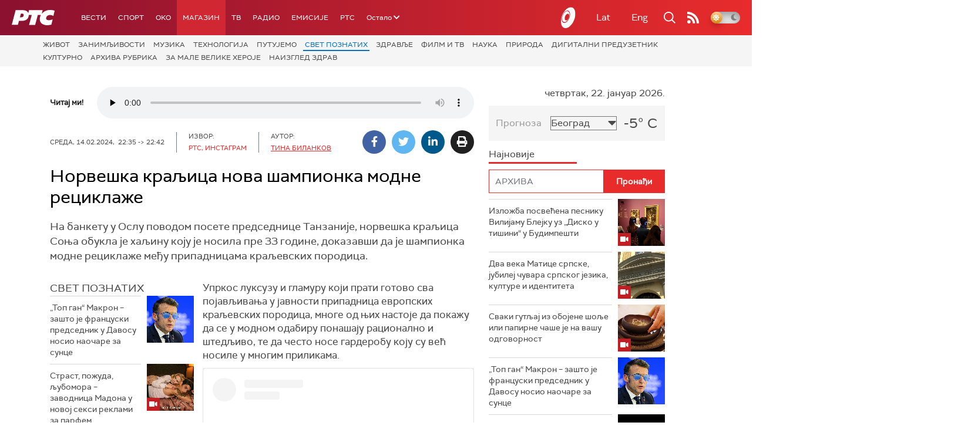

--- FILE ---
content_type: text/html;charset=UTF-8
request_url: https://rts.rs/magazin/svet-poznatih/5367217/norveska-kraljica-sonja-sampionka-modna-reciklaza-stil-.html
body_size: 20370
content:











































<!DOCTYPE html>

<html xmlns="http://www.w3.org/1999/xhtml" xml:lang="sr" lang="sr" >
    
    <head>
        <meta charset="utf-8" />
        <meta name="viewport" content="width=device-width, initial-scale=1, minimum-scale=1, maximum-scale=1" /> 
        
            <meta name="facebook-domain-verification" content="hui4xuinul37kpgfvccuiopl4tsgzd" />
        
        <title>Норвешка краљица нова шампионка модне рециклаже  | Свет познатих | РТС</title>

            <!-- Gemius AdOcean -->
            <script type="text/javascript" src="//rs.adocean.pl/files/js/ado.js"></script>
            <script type="text/javascript">
                /* (c)AdOcean 2003-2017 */
                if (typeof ado !== "object") {
                    ado = {};
                    ado.config = ado.preview = ado.placement = ado.master = ado.slave = function () {};
                }
                ado.config({mode: "old", xml: false, characterEncoding: true});
                ado.preview({enabled: true, emiter: "rs.adocean.pl", id: "WrI3gCReJvUOQoGs1cYCXGDNLReHYebXQ5l1IsHag6T.57"});
            </script>

        <link rel="shortcut icon" href="/assets/front/img/favicon/favicon.ico"/>
<!--

<link rel="apple-touch-icon" sizes="57x57" href="/apple-icon-57x57.png">
<link rel="apple-touch-icon" sizes="60x60" href="/apple-icon-60x60.png">
<link rel="apple-touch-icon" sizes="72x72" href="/apple-icon-72x72.png">
<link rel="apple-touch-icon" sizes="76x76" href="/apple-icon-76x76.png">
<link rel="apple-touch-icon" sizes="114x114" href="/apple-icon-114x114.png">
<link rel="apple-touch-icon" sizes="120x120" href="/apple-icon-120x120.png">
<link rel="apple-touch-icon" sizes="144x144" href="/apple-icon-144x144.png">
<link rel="apple-touch-icon" sizes="152x152" href="/apple-icon-152x152.png">
<link rel="apple-touch-icon" sizes="180x180" href="/apple-icon-180x180.png">
<link rel="icon" type="image/png" sizes="192x192"  href="/android-icon-192x192.png">
<link rel="icon" type="image/png" sizes="32x32" href="/favicon-32x32.png">
<link rel="icon" type="image/png" sizes="96x96" href="/favicon-96x96.png">
<link rel="icon" type="image/png" sizes="16x16" href="/favicon-16x16.png">
<link rel="manifest" href="/manifest.json">
<meta name="msapplication-TileColor" content="#ffffff">
<meta name="msapplication-TileImage" content="/ms-icon-144x144.png">
<meta name="theme-color" content="#ffffff">

-->
        <link href="https://fonts.googleapis.com/css2?family=Montserrat:wght@100;200;300;400;500;600;700;800;900&display=swap" rel="stylesheet">
        
<link href="/resources/fontawesome/css/all.min.css" rel="stylesheet"/>
<link href="/resources/bootstrap/css/bootstrap.min.css" rel="stylesheet"/>
<link rel="stylesheet" type="text/css" href="/assets/front/plugins/slick/slick.css"/>
<link rel="stylesheet" type="text/css" href="/assets/front/plugins/slick/slick-theme.css"/>
<link href="/assets/front/css/platform2024_v5.css" rel="stylesheet"/>
<link href="/assets/front/css/fragments2024_v2.css" rel="stylesheet"/>
<link href="/assets/front/css/responsive2025_v1.css" rel="stylesheet"/>
<link href="/assets/front/css/headerTeme.css" rel="stylesheet"/>
        



<script src="/resources/jQuery/jquery-3.5.1.min.js"></script>
<script type="text/javascript" src="/assets/front/js/its-global2025_v1.min.js"></script>
<script type="text/javascript" src="/assets/front/js/cyr2lat/cyrlatconverter.min.js"></script>
<script type="text/javascript" src="https://services.brid.tv/player/build/brid.min.js"></script>


    <!-- Global site tag (gtag.js) - Google Analytics -->
    <script async src="https://www.googletagmanager.com/gtag/js?id=G-FBJW6SRQ7H"></script>
    <script>
        window.dataLayer = window.dataLayer || [];
        function gtag() {
            dataLayer.push(arguments);
        }
        gtag('js', new Date());

        gtag('config', 'G-FBJW6SRQ7H');
    </script>

    <!-- Google Tag Manager -->
    <script>(function (w, d, s, l, i) {
            w[l] = w[l] || [];
            w[l].push({'gtm.start':
                        new Date().getTime(), event: 'gtm.js'});
            var f = d.getElementsByTagName(s)[0],
                    j = d.createElement(s), dl = l != 'dataLayer' ? '&l=' + l : '';
            j.async = true;
            j.src =
                    'https://www.googletagmanager.com/gtm.js?id=' + i + dl;
            f.parentNode.insertBefore(j, f);
        })(window, document, 'script', 'dataLayer', 'GTM-NZ5DNLN');</script>
    <!-- End Google Tag Manager -->


        <input id="anchorId" type="hidden" value="" />
        
        
            
        
        
        

























    <meta name="copyright" content="rts.rs"/>
<meta name="title" content="Норвешка краљица нова шампионка модне рециклаже "/>
<meta name="description" content="На банкету у Ослу поводом посете председнице Танзаније, норвешка краљица Соња обукла је хаљину коју је носила пре 33 године, доказавши да је шампионка модне рециклаже међу припадницама краљевских породица. "/>


    <link rel="canonical" href="https://www.rts.rs/magazin/svet-poznatih/5367217/norveska-kraljica-sonja-sampionka-modna-reciklaza-stil-.html" />

<meta property="og:site_name" content="РТС"/>
<meta property="og:type" content="article"/>
<meta property="og:title" content="Норвешка краљица нова шампионка модне рециклаже "/>
<meta property="og:url" content="https://rts.rs/magazin/svet-poznatih/5367217/norveska-kraljica-sonja-sampionka-modna-reciklaza-stil-.html"/>

    
        <meta property="og:image" content="https://rts.rs/upload//media/2024/1/14/16/37/78/2320554/thumbs/4260774/Screenshot_20240214-150831_Instagram.jpg"/>
    
    


<meta property="og:description" content="На банкету у Ослу поводом посете председнице Танзаније, норвешка краљица Соња обукла је хаљину коју је носила пре 33 године, доказавши да је шампионка модне рециклаже међу припадницама краљевских породица. "/>

    <meta name="twitter:card" content="summary"/>
<meta name="twitter:title" content="Норвешка краљица нова шампионка модне рециклаже "/>


    
        <meta property="twitter:image" content="https://rts.rs/upload//media/2024/1/14/16/37/78/2320554/thumbs/4260774/Screenshot_20240214-150831_Instagram.jpg"/>
    
    

<meta name="twitter:description" content="На банкету у Ослу поводом посете председнице Танзаније, норвешка краљица Соња обукла је хаљину коју је носила пре 33 године, доказавши да је шампионка модне рециклаже међу припадницама краљевских породица. "/>

        

        <!-- (C)2000-2024 Gemius SA - gemiusPrism  / rts.rs/Magazin -->
<script type="text/javascript">
var pp_gemius_identifier = 'nAE7ycwiMFyRdqYmOyXhOGX2Pw2Zh.uPC6TE5yGHkn3.m7';
// lines below shouldn't be edited
function gemius_pending(i) { window[i] = window[i] || function() {var x = window[i+'_pdata'] = window[i+'_pdata'] || []; x[x.length]=Array.prototype.slice.call(arguments, 0);};};
(function(cmds) { var c; while(c = cmds.pop()) gemius_pending(c)})(['gemius_cmd', 'gemius_hit', 'gemius_event', 'gemius_init', 'pp_gemius_hit', 'pp_gemius_event', 'pp_gemius_init']);
window.pp_gemius_cmd = window.pp_gemius_cmd || window.gemius_cmd;
(function(d,t) {try {var gt=d.createElement(t),s=d.getElementsByTagName(t)[0],l='http'+((location.protocol=='https:')?'s':''); gt.setAttribute('async','async');
gt.setAttribute('defer','defer'); gt.src=l+'://gars.hit.gemius.pl/xgemius.js'; s.parentNode.insertBefore(gt,s);} catch (e) {}})(document,'script');
</script>

<script type="text/javascript" src="//rs.adocean.pl/files/js/ado.js"></script>
<script type="text/javascript">
/* (c)AdOcean 2003-2023 */
        if(typeof ado!=="object"){ado={};ado.config=ado.preview=ado.placement=ado.master=ado.slave=function(){};}
        ado.config({mode: "old", xml: false, consent: true, characterEncoding: true});
        ado.preview({enabled: true});
</script>

<script type="text/javascript">
/* (c)AdOcean 2003-2023, MASTER: rts.rs.Rts.rs.Magazin.Svet poznatih */
ado.master({id: '7zoA4Um1N0a41tdV6_46baxkf3bOWG_PlQph1S9sDhj.87', server: 'rs.adocean.pl' });
</script>
        <script async id="ebx" src="//applets.ebxcdn.com/ebx.js"></script>
    </head>
    <body class="Свет познатих theme-normal">
        
            <!-- Google Tag Manager (noscript) -->
            <noscript><iframe src="https://www.googletagmanager.com/ns.html?id=GTM-NZ5DNLN"
                              height="0" width="0" style="display:none;visibility:hidden"></iframe></noscript>
            <!-- End Google Tag Manager (noscript) -->
        

        <script async src="https://pagead2.googlesyndication.com/pagead/js/adsbygoogle.js?client=ca-pub-8174147618626437"
        crossorigin="anonymous"></script>


        <!-- BANNER BDL -->
        <div class="brandingBannerLeft" data-spy="affix">
            










    
        
            <div id="adoceanrsvghphrsrxb"></div>
<script type="text/javascript">
/* (c)AdOcean 2003-2025, rts.rs.Rts.rs.Magazin.Svet poznatih.Brending levo  360x1080 */
ado.slave('adoceanrsvghphrsrxb', {myMaster: '7zoA4Um1N0a41tdV6_46baxkf3bOWG_PlQph1S9sDhj.87' });
</script>

        
        
    

        </div>
        <!-- BANNER BDP -->
        <div class="brandingBannerRight" data-spy="affix">
            










    
        
            <div id="adoceanrsyfqieuinng"></div>
<script type="text/javascript">
/* (c)AdOcean 2003-2025, rts.rs.Rts.rs.Magazin.Svet poznatih.Brending desno  360x1080 */
ado.slave('adoceanrsyfqieuinng', {myMaster: '7zoA4Um1N0a41tdV6_46baxkf3bOWG_PlQph1S9sDhj.87' });
</script>
        
        
    

        </div>

        











<header>
    <div class="app-header">
        <div class="headerLeft">
            <div class="app-brand">
                
                    
                    
                        <div class="logo">
                            <a href="/" title="РТС">
                                <span class="sr-only">РТС</span>
                            </a>
                        </div>
                    
                  
            </div>
            <div class="app-nav">
                <nav>
                    






<div class="menu">
    <div class="primaryShortNav">
        



















 









    
        










<div id="side-nav">
    <ul>
        
            <li class=" depth1  first">
                












    



    <a href="/vesti.html" class="nav-link    ">
    
    
        Вести
        
    
    </a>

            </li>
        
            <li class=" depth1 ">
                












    



    <a href="/sport.html" class="nav-link    ">
    
    
        Спорт
        
    
    </a>

            </li>
        
            <li class=" depth1 ">
                












    



    <a href="/oko-magazin.html" class="nav-link    ">
    
    
        OKO
        
    
    </a>

            </li>
        
            <li class=" depth1  onPath">
                












    



    <a href="/magazin.html" class="nav-link    onPath ">
    
    
        Магазин
        
    
    </a>

            </li>
        
            <li class=" depth1 ">
                












    



    <a href="/tv.html" class="nav-link    ">
    
    
        ТВ
        
    
    </a>

            </li>
        
            <li class=" depth1 ">
                












    



    <a href="/radio.html" class="nav-link    ">
    
    
        Радио
        
    
    </a>

            </li>
        
            <li class=" depth1 ">
                












    



    <a href="/emisije.html" class="nav-link    ">
    
    
        Емисије
        
    
    </a>

            </li>
        
            <li class=" depth1  last">
                












    



    <a href="/rts.html" class="nav-link    ">
    
    
        РТС
        
    
    </a>

            </li>
        
        <li class="depth1  app-dropdown-holder">
            <a class="app-dropdown nav-link"><span>Остало</span> <i class="fa fa-chevron-down"></i></a>
            <div class="menu-dropdown">
                <ul>
                    
                        <li class="">
                            <a href="/rts/muzicka-produkcija.html" class="">
                                Музичка продукција
                            </a>
                        </li>
                    
                        <li class="">
                            <a href="/rts/filmski-program.html" class="">
                                Филмски програм
                            </a>
                        </li>
                    
                        <li class="">
                            <a href="/rts/dijaspora.html" class="">
                                Дијаспора
                            </a>
                        </li>
                    
                        <li class="">
                            <a href="/rts/rts-predstavlja.html" class="">
                                РТС представља
                            </a>
                        </li>
                    
                        <li class="">
                            <a href="/eurosong2024.html" class="">
                                Евросонг 2025
                            </a>
                        </li>
                    
                        <li class="">
                            <a href="/rts/pgp.html" class="">
                                ПГП
                            </a>
                        </li>
                    
                        <li class="">
                            <a href="/rts/informator-o-radu.html" class="">
                                Информатор о раду Јавне медијске установе „Радио-телевизија Србије“
                            </a>
                        </li>
                    
                </ul>
            </div>
        </li>

    </ul>
</div>
    
     
    
    
    
    
    
    
    
    
    

    </div>
</div>
                </nav>
            </div>
        </div>
        <div class="hederRight">
            <a href="/page/tv/ci/live.html" class="live-tv" title="РТС планета">
                <span class="rts-planeta"></span>
            </a>
            <div class="app-lang">



<div class="language-bar">
    
    <a href="/" class="lang cyr CyrLatIgnore js-lang" >Ћир</a>
    <a href="/" class="lang lat CyrLatIgnore js-lang" >Lat</a>
    <a class="lang en CyrLatIgnore " href="/rts/program-sales.html">Eng</a>

</div>
</div>
            <div class="app-search">
                <a type="submit" class="js-nav-search nav-action searchTrigger" title="Претрага"><i class="fas fa-search"></i></a>
                <div id="search" class="nav-search">
                    









<form action="/pretraga.html" method="get" name="searchForm" id="searchForm" class="form searchForm">
    <fieldset class="searchFieldset header-search-btn">
        <input type="hidden" name="lang" value="sr" />
        <input id="searchText" class="app-input" name="searchText" type="text" value=""  placeholder="Search" onfocus="this.placeholder = ''" onblur="this.placeholder = 'Search'"/>
        <input type="submit" value="Пронађи" class="searchButton">
    </fieldset>
</form>


<script>
    $(document).ready(function () {
        $('#searchForm').submit(function () {
            if ($('#searchText').val().length <= 3) {
                $('#searchInputMessage').show();
                return false;
            } else {
                return true;
            }
        });
        $('#searchText').keydown(function () {
            if ($(this).val().length <= 1) {
                $('#searchInputMessage').hide();
            }
        });

    });
</script>
                </div>
            </div>
            <a href="/page/rss/ci.html" class="nav-action feed" title="RSS"><i class="fas fa-rss"></i></a>
                
            <a class="mobTrigger"><i class="fas fa-bars"></i></a>
            <input type="checkbox" id="darkModeToggle" />
           <label for="darkModeToggle" class="darkModeBtn">
                   <i class="fas fa-moon"></i>
                <i class="fas fa-sun"></i>
            </label>
        </div>
    </div>
</header>
<div class="mobNavigation">
    <div class="mobNavWrapper">
        <div class="social social-mob">
            <a class="rtsPlaneta" title="РТС планета" href="/page/tv/ci/live.html"><span class="fai fai-planeta"></span></a>
            <a class="facebook" target="_blank" href="http://www.facebook.com/RTS.Internetportal" title="Facebook"><i class="fab fa-facebook-f"></i></a>
            <a class="twitter" target="_blank" href="http://twitter.com/#!/RTS_Vesti" title="Twitter"><i class="fab fa-twitter"></i></a>
            <a class="youtube" target="_blank" href="https://www.youtube.com/channel/UCF6U1KDm7BLHWBBUwsZzKtQ" title="You Tube"><i class="fab fa-youtube"></i></a>
                



<div class="language-bar">
    
    <a href="/" class="lang cyr CyrLatIgnore js-lang" >Ћир</a>
    <a href="/" class="lang lat CyrLatIgnore js-lang" >Lat</a>
    <a class="lang en CyrLatIgnore " href="/rts/program-sales.html">Eng</a>

</div>

            <a href="/page/rss/ci.html" class="nav-action feed" title="RSS"><i class="fas fa-rss"></i></a>
        </div>
        <div class="navWrapper">
            


























 









    
     
    
    
    
    
    
    
    
    
        














<ul> 
    

        




    
    


<li class="   level1   ord1 d1">
    <div class="navHolder">
        












    



    <a href="/vesti.html" class="nav-link    subL1">
    
    
        <span class=" ">
        
        Вести
        
        </span>
    
    
    </a>


        
            <div class="navL1"> 
            
            <ul>

            

        

        





<li class="   level1   ord1 d2">
    
        












    



    <a href="/vesti/politika.html" class="nav-link    ">
    
    
        Политика
        
    
    </a>


        
            </li>

            

        

        





<li class="   level1   ord3 d2">
    
        












    



    <a href="/vesti/region.html" class="nav-link    ">
    
    
        Регион
        
    
    </a>


        
            </li>

            

        

        





<li class="   level1   ord4 d2">
    
        












    



    <a href="/vesti/svet.html" class="nav-link    ">
    
    
        Свет
        
    
    </a>


        
            </li>

            

        

        





<li class="   level1   ord5 d2">
    
        












    



    <a href="/vesti/srbija-danas.html" class="nav-link    ">
    
    
        Србија данас
        
    
    </a>


        
            </li>

            

        

        





<li class="   level1   ord6 d2">
    
        












    



    <a href="/vesti/hronika.html" class="nav-link    ">
    
    
        Хроника
        
    
    </a>


        
            </li>

            

        

        





<li class="   level1   ord7 d2">
    
        












    



    <a href="/vesti/drustvo.html" class="nav-link    ">
    
    
        Друштво
        
    
    </a>


        
            </li>

            

        

        





<li class="   level1   ord8 d2">
    
        












    



    <a href="/vesti/ekonomija.html" class="nav-link    ">
    
    
        Економија
        
    
    </a>


        
            </li>

            

        

        





<li class="   level1   ord9 d2">
    
        












    



    <a href="/vesti/merila-vremena.html" class="nav-link    ">
    
    
        Мерила времена
        
    
    </a>


        
            </li>

            

        

        





<li class="   level1   ord10 d2">
    
        












    



    <a href="/vesti/ratu-u-ukrajini.html" class="nav-link    ">
    
    
        Рат у Украјини
        
    
    </a>


        
            </li>

            

        

        





<li class="   level1   ord11 d2">
    
        












    



    <a href="/vesti/vreme.html" class="nav-link    ">
    
    
        Време
        
    
    </a>


        
            </li>

            

        

        





<li class="   level1   ord12 d2">
    
        












    



    <a href="/vesti/servisne-informacije.html" class="nav-link    ">
    
    
        Сервисне вести
        
    
    </a>


        
            </li>

            

        

        





<li class="   level1   ord14 d2">
    
        












    



    <a href="/vesti/smatracnica.html" class="nav-link    ">
    
    
        Сматрачница
        
    
    </a>


        
            </li>

            

        

        





<li class="   level1   ord37 d2">
    
        












    



    <a href="/vesti/arhiva-rubrika.html" class="nav-link    ">
    
    
        Архива рубрика
        
    
    </a>


        
            </li>

            

        

        





<li class="   level1  last  ord38 d2">
    
        












    



    <a href="/vesti/podkast.html" class="nav-link    ">
    
    
        Подкаст
        
    
    </a>


        
            </li>

            

        

         
        </ul>
    </div>
</div>
</li>





    
    


<li class="   level1   ord3 d1">
    <div class="navHolder">
        












    



    <a href="/sport.html" class="nav-link    subL1">
    
    
        <span class=" ">
        
        Спорт
        
        </span>
    
    
    </a>


        
            <div class="navL1"> 
            
            <ul>

            

        

        





<li class="   level1   ord3 d2">
    
        












    



    <a href="/sport/fudbal.html" class="nav-link    ">
    
    
        Фудбал
        
    
    </a>


        
            </li>

            

        

        





<li class="   level1   ord4 d2">
    
        












    



    <a href="/sport/kosarka.html" class="nav-link    ">
    
    
        Кошарка
        
    
    </a>


        
            </li>

            

        

        





<li class="   level1   ord6 d2">
    
        












    



    <a href="/sport/tenis.html" class="nav-link    ">
    
    
        Тенис
        
    
    </a>


        
            </li>

            

        

        





<li class="   level1   ord8 d2">
    
        












    



    <a href="/sport/odbojka.html" class="nav-link    ">
    
    
        Одбојка
        
    
    </a>


        
            </li>

            

        

        





<li class="   level1   ord9 d2">
    
        












    



    <a href="/sport/rukomet.html" class="nav-link    ">
    
    
        Рукомет
        
    
    </a>


        
            </li>

            

        

        





<li class="   level1   ord10 d2">
    
        












    



    <a href="/sport/vaterpolo.html" class="nav-link    ">
    
    
        Ватерполо
        
    
    </a>


        
            </li>

            

        

        





<li class="   level1   ord11 d2">
    
        












    



    <a href="/sport/atletika.html" class="nav-link    ">
    
    
        Атлетика
        
    
    </a>


        
            </li>

            

        

        





<li class="   level1   ord12 d2">
    
        












    



    <a href="/sport/auto-moto.html" class="nav-link    ">
    
    
        Ауто-мото
        
    
    </a>


        
            </li>

            

        

        





<li class="   level1   ord13 d2">
    
        












    



    <a href="/sport/ostali-sportovi.html" class="nav-link    ">
    
    
        Остали спортови
        
    
    </a>


        
            </li>

            

        

        





<li class="   level1   ord14 d2">
    
        












    



    <a href="/sport/memorijal-rts.html" class="nav-link    ">
    
    
        Меморијал РТС
        
    
    </a>


        
            </li>

            

        

        





<li class="   level1   ord16 d2">
    
        












    



    <a href="/sport/Eurovision_sport.html" class="nav-link    ">
    
    
        Eurovision sport
        
    
    </a>


        
            </li>

            

        

        





<li class="   level1  last  ord17 d2">
    
        












    



    <a href="/sport/arhiva-rubrika.html" class="nav-link    ">
    
    
        Архива рубрика
        
    
    </a>


        
            </li>

            

        

         
        </ul>
    </div>
</div>
</li>






<li class="   level1   ord6 d1">
    
        












    



    <a href="/oko-magazin.html" class="nav-link    ">
    
    
        <span class=" ">
        
        OKO
        
        </span>
    
    
    </a>


        
            </li>

            

        

        




    
    


<li class="  onPath  level1   ord7 d1">
    <div class="navHolder">
        












    



    <a href="/magazin.html" class="nav-link    onPath subL1">
    
    
        <span class=" ">
        
        Магазин
        
        </span>
    
    
    </a>


        
            <div class="navL1"> 
            
            <ul>

            

        

        





<li class="   level1   ord1 d2">
    
        












    



    <a href="/magazin/zivot.html" class="nav-link    ">
    
    
        Живот
        
    
    </a>


        
            </li>

            

        

        





<li class="   level1   ord2 d2">
    
        












    



    <a href="/magazin/Zanimljivosti.html" class="nav-link    ">
    
    
        Занимљивости
        
    
    </a>


        
            </li>

            

        

        





<li class="   level1   ord3 d2">
    
        












    



    <a href="/magazin/muzika.html" class="nav-link    ">
    
    
        Музика
        
    
    </a>


        
            </li>

            

        

        





<li class="   level1   ord4 d2">
    
        












    



    <a href="/magazin/tehnologija.html" class="nav-link    ">
    
    
        Технологијa
        
    
    </a>


        
            </li>

            

        

        





<li class="   level1   ord5 d2">
    
        












    



    <a href="/magazin/putujemo.html" class="nav-link    ">
    
    
        Путујемо
        
    
    </a>


        
            </li>

            

        

        





<li class="  onPath  level1   ord6 d2">
    
        












    



    <a href="/magazin/svet-poznatih.html" class="nav-link    onPath ">
    
    
        Свет познатих
        
    
    </a>


        
            </li>

            

        

        





<li class="   level1   ord7 d2">
    
        












    



    <a href="/magazin/Zdravlje.html" class="nav-link    ">
    
    
        Здравље
        
    
    </a>


        
            </li>

            

        

        





<li class="   level1   ord8 d2">
    
        












    



    <a href="/magazin/film-i-tv.html" class="nav-link    ">
    
    
        Филм и ТВ
        
    
    </a>


        
            </li>

            

        

        





<li class="   level1   ord9 d2">
    
        












    



    <a href="/magazin/nauka.html" class="nav-link    ">
    
    
        Наука
        
    
    </a>


        
            </li>

            

        

        





<li class="   level1   ord11 d2">
    
        












    



    <a href="/magazin/priroda.html" class="nav-link    ">
    
    
        Природа
        
    
    </a>


        
            </li>

            

        

        





<li class="   level1   ord13 d2">
    
        












    



    <a href="/magazin/digitalni-preduzetnik.html" class="nav-link    ">
    
    
        Дигитални предузетник
        
    
    </a>


        
            </li>

            

        

        





<li class="   level1   ord14 d2">
    
        












    



    <a href="/magazin/kultura.html" class="nav-link    ">
    
    
        Културно
        
    
    </a>


        
            </li>

            

        

        





<li class="   level1   ord21 d2">
    
        












    



    <a href="/magazin/arhiva-rubrika.html" class="nav-link    ">
    
    
        Архива рубрика
        
    
    </a>


        
            </li>

            

        

        





<li class="   level1   ord25 d2">
    
        












    



    <a href="/magazin/Zamalevelikeheroje.html" class="nav-link    ">
    
    
        За мале велике хероје
        
    
    </a>


        
            </li>

            

        

        





<li class="   level1  last  ord26 d2">
    
        












    



    <a href="/magazin/naizgled-zdrav.html" class="nav-link    ">
    
    
        Наизглед здрав
        
    
    </a>


        
            </li>

            

        

         
        </ul>
    </div>
</div>
</li>





    
    


<li class="   level1   ord8 d1">
    <div class="navHolder">
        












    



    <a href="/tv.html" class="nav-link    subL1">
    
    
        <span class=" ">
        
        ТВ
        
        </span>
    
    
    </a>


        
            <div class="navL1"> 
            
            <ul>

            

        

        





<li class="   level1   ord1 d2">
    
        












    



    <a href="/tv/rts1.html" class="nav-link    ">
    
    
        РТС 1
        
    
    </a>


        
            </li>

            

        

        





<li class="   level1   ord2 d2">
    
        












    



    <a href="/tv/rts2.html" class="nav-link    ">
    
    
        РТС 2
        
    
    </a>


        
            </li>

            

        

        





<li class="   level1   ord3 d2">
    
        












    



    <a href="/tv/rts-digital.html" class="nav-link    ">
    
    
        РТС 3
        
    
    </a>


        
            </li>

            

        

        





<li class="   level1   ord4 d2">
    
        












    



    <a href="/tv/rts-sat.html" class="nav-link    ">
    
    
        РТС Свет
        
    
    </a>


        
            </li>

            

        

        





<li class="   level1   ord5 d2">
    
        












    



    <a href="/tv/rts-nauka.html" class="nav-link    ">
    
    
        РТС Наука
        
    
    </a>


        
            </li>

            

        

        





<li class="   level1   ord6 d2">
    
        












    



    <a href="/tv/rts-drama.html" class="nav-link    ">
    
    
        РТС Драма
        
    
    </a>


        
            </li>

            

        

        





<li class="   level1   ord7 d2">
    
        












    



    <a href="/tv/rts-zivot.html" class="nav-link    ">
    
    
        РТС Живот
        
    
    </a>


        
            </li>

            

        

        





<li class="   level1   ord8 d2">
    
        












    



    <a href="/tv/rts-klasika.html" class="nav-link    ">
    
    
        РТС Класика
        
    
    </a>


        
            </li>

            

        

        





<li class="   level1   ord9 d2">
    
        












    



    <a href="/tv/rts-kolo.html" class="nav-link    ">
    
    
        РТС Коло
        
    
    </a>


        
            </li>

            

        

        





<li class="   level1   ord10 d2">
    
        












    



    <a href="/tv/rts-trezor.html" class="nav-link    ">
    
    
        РТС Трезор
        
    
    </a>


        
            </li>

            

        

        





<li class="   level1   ord11 d2">
    
        












    



    <a href="/tv/rts-muzika.html" class="nav-link    ">
    
    
        РТС Музика
        
    
    </a>


        
            </li>

            

        

        





<li class="   level1   ord12 d2">
    
        












    



    <a href="/tv/rts-poletarac.html" class="nav-link    ">
    
    
        РТС Полетарац
        
    
    </a>


        
            </li>

            

        

        





<li class="   level1   ord53 d2">
    
        












    



    <a href="/tv/rts-predstavlja.html" class="nav-link    ">
    
    
        РТС представља
        
    
    </a>


        
            </li>

            

        

        





<li class="   level1  last  ord55 d2">
    
        












    



    <a href="/tv/live.html" class="nav-link    ">
    
    
        ТВ уживо
        
    
    </a>


        
            </li>

            

        

         
        </ul>
    </div>
</div>
</li>





    
    


<li class="   level1   ord9 d1">
    <div class="navHolder">
        












    



    <a href="/radio.html" class="nav-link    subL1">
    
    
        <span class=" ">
        
        Радио
        
        </span>
    
    
    </a>


        
            <div class="navL1"> 
            
            <ul>

            

        

        





<li class="   level1   ord1 d2">
    
        












    



    <a href="/radio/radio-beograd-1.html" class="nav-link    ">
    
    
        Радио Београд 1
        
    
    </a>


        
            </li>

            

        

        





<li class="   level1   ord2 d2">
    
        












    



    <a href="/radio/radio-beograd-2.html" class="nav-link    ">
    
    
        Радио Београд 2
        
    
    </a>


        
            </li>

            

        

        





<li class="   level1   ord3 d2">
    
        












    



    <a href="/radio/radio-beograd-3.html" class="nav-link    ">
    
    
        Радио Београд 3
        
    
    </a>


        
            </li>

            

        

        





<li class="   level1   ord4 d2">
    
        












    



    <a href="/radio/beograd-202.html" class="nav-link    ">
    
    
        Београд 202
        
    
    </a>


        
            </li>

            

        

        





<li class="   level1   ord6 d2">
    
        












    



    <a href="/radio/radio-pletenica.html" class="nav-link    ">
    
    
        Радио Плетеница
        
    
    </a>


        
            </li>

            

        

        





<li class="   level1   ord7 d2">
    
        












    



    <a href="/radio/radio-rokenroler.html" class="nav-link    ">
    
    
        Радио Рокенролер
        
    
    </a>


        
            </li>

            

        

        





<li class="   level1   ord8 d2">
    
        












    



    <a href="/radio/radio-dzuboks.html" class="nav-link    ">
    
    
        Радио Џубокс
        
    
    </a>


        
            </li>

            

        

        





<li class="   level1   ord9 d2">
    
        












    



    <a href="/radio/radio-vrteska.html" class="nav-link    ">
    
    
        Радио Вртешка
        
    
    </a>


        
            </li>

            

        

        





<li class="   level1   ord10 d2">
    
        












    



    <a href="/radio/radio-dzezer.html" class="nav-link    ">
    
    
        Радио Џезер
        
    
    </a>


        
            </li>

            

        

        





<li class="   level1   ord11 d2">
    
        












    



    <a href="/radio/arhiv.html" class="nav-link    ">
    
    
        Архив
        
    
    </a>


        
            </li>

            

        

        





<li class="   level1   ord12 d2">
    
        












    



    <a href="/radio/kontakt.html" class="nav-link    ">
    
    
        Контакт
        
    
    </a>


        
            </li>

            

        

        





<li class="   level1   ord13 d2">
    
        












    



    <a href="/radio/frekvencije.html" class="nav-link    ">
    
    
        Фреквенције
        
    
    </a>


        
            </li>

            

        

        





<li class="   level1  last  ord14 d2">
    
        












    



    <a href="/radio/live.html" class="nav-link    ">
    
    
        Радио уживо
        
    
    </a>


        
            </li>

            

        

         
        </ul>
    </div>
</div>
</li>






<li class="   level1   ord15 d1">
    
        












    



    <a href="/emisije.html" class="nav-link    ">
    
    
        <span class=" ">
        
        Емисије
        
        </span>
    
    
    </a>


        
            </li>

            

        

        




    
    


<li class="   level1  last  ord18 d1">
    <div class="navHolder">
        












    



    <a href="/rts.html" class="nav-link    subL1">
    
    
        <span class=" ">
        
        РТС
        
        </span>
    
    
    </a>


        
            <div class="navL1"> 
            
            <ul>

            

        

        





<li class="   level1   ord1 d2">
    
        












    



    <a href="/rts/javni-servis.html" class="nav-link    ">
    
    
        О Jавном сервису
        
    
    </a>


        
            </li>

            

        

        





<li class="   level1   ord2 d2">
    
        












    



    <a href="/rts/informator-o-radu.html" class="nav-link    ">
    
    
        Информатор о раду Јавне медијске установе „Радио-телевизија Србије“
        
    
    </a>


        
            </li>

            

        

        





<li class="   level1   ord3 d2">
    
        












    



    <a href="/rts/akcije.html" class="nav-link    ">
    
    
        Акције
        
    
    </a>


        
            </li>

            

        

        





<li class="   level1   ord4 d2">
    
        












    



    <a href="/rts/pgp.html" class="nav-link    ">
    
    
        ПГП
        
    
    </a>


        
            </li>

            

        

        





<li class="   level1   ord5 d2">
    
        












    



    <a href="/rts/galerija-rts.html" class="nav-link    ">
    
    
        Галерија РТС
        
    
    </a>


        
            </li>

            

        

        





<li class="   level1   ord6 d2">
    
        












    



    <a href="/rts/izdavastvo.html" class="nav-link    ">
    
    
        Издаваштво
        
    
    </a>


        
            </li>

            

        

        





<li class="   level1   ord7 d2">
    
        












    



    <a href="/rts/istrazivanje-cipa.html" class="nav-link    ">
    
    
        Истраживање
        
    
    </a>


        
            </li>

            

        

        





<li class="   level1   ord8 d2">
    
        












    



    <a href="/rts/rts-klub.html" class="nav-link    ">
    
    
        РТС клуб
        
    
    </a>


        
            </li>

            

        

        





<li class="   level1   ord9 d2">
    
        












    



    <a href="/rts/programski-arhiv.html" class="nav-link    ">
    
    
        Програмски архив
        
    
    </a>


        
            </li>

            

        

        





<li class="   level1   ord10 d2">
    
        












    



    <a href="/rts/rts-predstavlja.html" class="nav-link    ">
    
    
        РТС представља
        
    
    </a>


        
            </li>

            

        

        





<li class="   level1   ord11 d2">
    
        












    



    <a href="/rts/marketing.html" class="nav-link    ">
    
    
        Маркетинг
        
    
    </a>


        
            </li>

            

        

        





<li class="   level1   ord12 d2">
    
        












    



    <a href="/rts/dijaspora.html" class="nav-link    ">
    
    
        Дијаспора
        
    
    </a>


        
            </li>

            

        

        





<li class="   level1   ord14 d2">
    
        












    



    <a href="/rts/digitalizacija.html" class="nav-link    ">
    
    
        Дигитална ТВ
        
    
    </a>


        
            </li>

            

        

        





<li class="   level1   ord15 d2">
    
        












    



    <a href="/rts/posao.html" class="nav-link    ">
    
    
        Посао
        
    
    </a>


        
            </li>

            

        

        





<li class="   level1   ord16 d2">
    
        












    



    <a href="/rts/javne-nabavke.html" class="nav-link    ">
    
    
        Јавне набавке
        
    
    </a>


        
            </li>

            

        

        





<li class="   level1   ord17 d2">
    
        












    



    <a href="/rts/pola-veka-rts.html" class="nav-link    ">
    
    
        Јубилеји РТС-а
        
    
    </a>


        
            </li>

            

        

        





<li class="   level1   ord18 d2">
    
        












    



    <a href="/rts/internet-portal.html" class="nav-link    ">
    
    
        Интернет портал
        
    
    </a>


        
            </li>

            

        

        





<li class="   level1   ord19 d2">
    
        












    



    <a href="/rts/biblioteka.html" class="nav-link    ">
    
    
        Библиотека
        
    
    </a>


        
            </li>

            

        

        





<li class="   level1   ord20 d2">
    
        












    



    <a href="/rts/konkursi.html" class="nav-link    ">
    
    
        Конкурси
        
    
    </a>


        
            </li>

            

        

        





<li class="   level1   ord21 d2">
    
        












    



    <a href="/rts/pesma-evrovizije.html" class="nav-link    ">
    
    
        Песма Евровизије
        
    
    </a>


        
            </li>

            

        

        





<li class="   level1  last  ord22 d2">
    
        












    



    <a href="/rts/program-sales.html" class="nav-link    ">
    
    
        Program sales
        
    
    </a>


        
            </li>

            

        
        </ul>
    </div>
</div>
</li>
</ul>
    
    


        </div>
    </div>
</div>

<script>
    var langRaw;
    var langReworked;
    $(document).ready(function () {
        $("code").addClass("CyrLatIgnore");
        $('.js-lang').hide();

        langRaw = location.pathname.slice(0, 4);
//            console.log(langRaw);
        if (langRaw == '/en/' || langRaw == '/en.') {
            $('.js-lang').removeClass("active");
            $('.en').addClass("active");
            langReworked = "en";
        } else if (langRaw == '/lat/' || langRaw == '/lat') {
            $('.js-lang').removeClass("active");
            $('.lat').addClass("active");
            $('.js-converter-cyr').hide();
            $('a').each(function () {
//                    console.log($(this).attr('href'));
                if (!$(this).hasClass('js-lang') && typeof $(this).attr('href') != 'undefined'
                        && $(this).attr('href').indexOf('downloadFile') != 1
                        && $(this).attr('href').indexOf('http') == -1
                        && !$(this).hasClass('fancybox')
                        && $(this).attr('href').indexOf('/upload/media/') == -1
                        && $(this).attr('href').split('.').pop() != 'pdf') {
                    if ($(this).attr('href').indexOf('/page/') == -1) {
                        $(this).attr("href", "/lat" + $(this).attr("href"));
                    } else {
                        $(this).attr("href", $(this).attr("href").replace('/ci/', /sr/));
                    }
                }
            });
            langReworked = 'lat';
            CyrLat.C2L();
            $('.cyr').show();
        } else {
            $('.js-lang').removeClass("active");
            $('.cyr').addClass("active");
            $('.js-converter-lat').hide();
            langReworked = 'cyr';
            $('.lat').show();
        }

        $("#websiteTitle").html($("#translatedTitle").html());
        $('body').css('visibility', 'visible');
        $(".js-linkovi-body a").each(function () {
            if ($(this).html().indexOf("http") >= 0) {
                $(this).addClass("CyrLatIgnore");
            }
        });
        $("#strukture-body a").each(function () {
            if ($(this).html().indexOf("http") >= 0) {
                $(this).addClass("CyrLatIgnore");
            }
        });
        $(".js-navi").click(function () {
            $(".js-navi-modal").addClass('show');
            $("body").addClass('modal-open');
        });
    }
    );
    var CyrLat = new CyrLatConverter('body').init();
    //click to change to CYR function
    $('.cyr').click(function (event) {
        event.preventDefault();
        console.log(window.location.pathname);
        if (window.location.pathname == '/lat.html' || window.location.pathname == '/lat/') {
            window.location.href = window.location.origin;
        } else {
            window.location.href = window.location.pathname.slice(4);
        }
    });
    //click to change to LAT function
    $('.lat').click(function (event) {
        event.preventDefault();
        var prevLang = location.pathname.slice(0, 4);
        $('.js-converter-cyr').hide();
        $('.js-converter-lat').show();
        if (prevLang == '/en/' || prevLang == '/en.') {
            location.href = '/lat.html';
        } else if ((prevLang == '/lat/' || prevLang == '/lat.')) {

        } else {
            $('.js-lang').removeClass("active");
            $('.lat').addClass("active");
            if (location.pathname == '/') {
                history.pushState({}, '', '/lat.html');
            } else {
                history.pushState({}, '', '/lat' + location.pathname);
            }
            CyrLat.C2L();
        }
        $('.lat').hide();
        $('.cyr').show();
        $('a').each(function () {
            if (!$(this).hasClass('js-lang') && typeof $(this).attr('href') != 'undefined'
                    && $(this).attr('href').indexOf('downloadFile') != 1
                    && !$(this).hasClass('fancybox')
                    && $(this).attr('href').indexOf('http') == -1
                    && $(this).attr('href').indexOf('/upload/media/') == -1
                    && $(this).attr('href').split('.').pop() != 'pdf') {
                if ($(this).attr('href').indexOf('/page/') == -1) {
                    $(this).attr("href", "/lat" + $(this).attr("href"));
                } else {
                    $(this).attr("href", $(this).attr("href").replace('/ci/', /sr/));
                }
            }
        });
    });
    $(".app-dropdown-holder").click(function (e) {
        $(this).toggleClass('active');
        e.stopPropagation();
    });
    $('body').click(function (e) {
        if (!$(e.target).closest('.menu-dropdown').length) {
            $(".app-dropdown-holder").removeClass('active');
        }
    });
    
    //Dark-mode toggle
    document.addEventListener("DOMContentLoaded", function () {
        const checkbox = document.getElementById("darkModeToggle");
        const darkMode = localStorage.getItem("darkMode");

        if (darkMode === "enabled") {
            document.body.classList.add("dark-mode");
            checkbox.checked = true;
            console.log("Dark mode enabled on load.");
        }
        checkbox.addEventListener("change", function () {
            if (checkbox.checked) {
                document.body.classList.add("dark-mode");
                localStorage.setItem("darkMode", "enabled");
            } else {
                document.body.classList.remove("dark-mode");
                localStorage.setItem("darkMode", "disabled");
            }
        });

    });
</script>


<!--<div id="saglasnost-container">
    <div id="saglasnost-prihvatanje">
        <p>We use cookies and google analytics tool to optimize the delivery of digital advertising to you. If you decline personalization of ads you will still see digital advertisements, but they will not be as relevant to you. We never collect sensitive information, and do not sell any of the data we collect. Under the GDPR regulations browser cookies are now considered sudo-anonymized personal data and since we use cookies to deliver relevant advertisements to you we would like to get your permission to do so.</p>
        <button>Accept</button>
    </div>

    <div id="saglasnost-iskljucivanje">
        <p>I don't want my data to be used anymore for analytic purposes.</p>
        <button>Decline</button>
    </div>
</div>


<script>
    $(document).ready(function () {
        var saglasnost = 'false';
        //get consent cookie
        var value = "; " + document.cookie;
        var parts = value.split("; " + "saglasnost" + "=");
        if (parts.length == 2) {
            saglasnost = parts.pop().split(";").shift();
        }
        $('#saglasnost-container').animate({'bottom': '0'}, 2000);
        if (saglasnost === 'true') {
             $('#saglasnost-iskljucivanje').addClass('visible');
            runGA();
            
        } else {
            $('#saglasnost-prihvatanje').addClass('visible');
        }

        //Turn off consent toolbar after 1 min
        setTimeout(function () {
            $('#saglasnost-container').animate({'bottom': '-300px'}, 2000);
        }, 60000);


        $('#saglasnost-iskljucivanje button').on('click', function () {
            document.cookie = 'saglasnost=false;';
            saglasnost='false';
            $('#saglasnost-container').animate({'bottom': '-300px'}, 2000);
        });

        $('#saglasnost-prihvatanje button').on('click', function () {
            document.cookie = 'saglasnost=true;';
            saglasnost='true';
            runGA();
            $('#saglasnost-container').animate({'bottom': '-300px'}, 2000);
        });
    });
</script>-->
        <div class="rts">
            <div class="containerWrap clearfix">
                <div class="topSubnav">
                    <div class="container">
                        





<div class="sideBarNav">
    



















 









    
     
    
    
    
    
    
    
    
    
    
        















<nav ui-nav class="navi clear-fix">
    <ul class="nav ng-score" id="nav">
        

            
                
            

            

    
        
    
    

        
        <li class="">
        
        



























<a href="/magazin/zivot.html" class="inactive    link ">
    
    
        
        

        
            

            
                
                
                Живот
                
                
            
        
        
            
            

            
        
    </a>

    
                <span class="float-right">
                
                <span class="closeNav"></span>
                <span class="openNav"></span>
                </span>
    



        

        

        
            
                
            </li>
        
    

    



            
                
            

            

    
        
    
    

        
        <li class="">
        
        



























<a href="/magazin/Zanimljivosti.html" class="inactive    link ">
    
    
        
        

        
            

            
                
                
                Занимљивости
                
                
            
        
        
            
            

            
        
    </a>

    
                <span class="float-right">
                
                <span class="closeNav"></span>
                <span class="openNav"></span>
                </span>
    



        

        

        
            
                
            </li>
        
    

    



            
                
            

            

    
        
    
    

        
        <li class="">
        
        



























<a href="/magazin/muzika.html" class="inactive    link ">
    
    
        
        

        
            

            
                
                
                Музика
                
                
            
        
        
            
            

            
        
    </a>

    
                <span class="float-right">
                
                <span class="closeNav"></span>
                <span class="openNav"></span>
                </span>
    



        

        

        
            
                
            </li>
        
    

    



            
                
            

            

    
        
    
    

        
        <li class="">
        
        



























<a href="/magazin/tehnologija.html" class="inactive    link ">
    
    
        
        

        
            

            
                
                
                Технологијa
                
                
            
        
        
            
            

            
        
    </a>

    
                <span class="float-right">
                
                <span class="closeNav"></span>
                <span class="openNav"></span>
                </span>
    



        

        

        
            
                
            </li>
        
    

    



            
                
            

            

    
        
    
    

        
        <li class="">
        
        



























<a href="/magazin/putujemo.html" class="inactive    link ">
    
    
        
        

        
            

            
                
                
                Путујемо
                
                
            
        
        
            
            

            
        
    </a>

    
                <span class="float-right">
                
                <span class="closeNav"></span>
                <span class="openNav"></span>
                </span>
    



        

        

        
            
                
            </li>
        
    

    



            
                
            

            

    
        
    
    

        
        <li class="">
        
        

























    



<a href="/magazin/svet-poznatih.html" class="active   onPath  link ">
    
    
        
        

        
            

            
                
                
                Свет познатих
                
                
            
        
        
            
            

            
        
    </a>

    
                <span class="float-right">
                
                <span class="closeNav"></span>
                <span class="openNav"></span>
                </span>
    



        

        

        
            
                
            </li>
        
    

    



            
                
            

            

    
        
    
    

        
        <li class="">
        
        



























<a href="/magazin/Zdravlje.html" class="inactive    link ">
    
    
        
        

        
            

            
                
                
                Здравље
                
                
            
        
        
            
            

            
        
    </a>

    
                <span class="float-right">
                
                <span class="closeNav"></span>
                <span class="openNav"></span>
                </span>
    



        

        

        
            
                
            </li>
        
    

    



            
                
            

            

    
        
    
    

        
        <li class="">
        
        



























<a href="/magazin/film-i-tv.html" class="inactive    link ">
    
    
        
        

        
            

            
                
                
                Филм и ТВ
                
                
            
        
        
            
            

            
        
    </a>

    
                <span class="float-right">
                
                <span class="closeNav"></span>
                <span class="openNav"></span>
                </span>
    



        

        

        
            
                
            </li>
        
    

    



            
                
            

            

    
        
    
    

        
        <li class="">
        
        



























<a href="/magazin/nauka.html" class="inactive    link ">
    
    
        
        

        
            

            
                
                
                Наука
                
                
            
        
        
            
            

            
        
    </a>

    
                <span class="float-right">
                
                <span class="closeNav"></span>
                <span class="openNav"></span>
                </span>
    



        

        

        
            
                
            </li>
        
    

    



            
                
            

            

    
        
    
    

        
        <li class="">
        
        



























<a href="/magazin/priroda.html" class="inactive    link ">
    
    
        
        

        
            

            
                
                
                Природа
                
                
            
        
        
            
            

            
        
    </a>

    
                <span class="float-right">
                
                <span class="closeNav"></span>
                <span class="openNav"></span>
                </span>
    



        

        

        
            
                
            </li>
        
    

    



            
                
            

            

    
        
    
    

        
        <li class="">
        
        



























<a href="/magazin/digitalni-preduzetnik.html" class="inactive    link ">
    
    
        
        

        
            

            
                
                
                Дигитални предузетник
                
                
            
        
        
            
            

            
        
    </a>

    
                <span class="float-right">
                
                <span class="closeNav"></span>
                <span class="openNav"></span>
                </span>
    



        

        

        
            
                
            </li>
        
    

    



            
                
            

            

    
        
    
    

        
        <li class="">
        
        



























<a href="/magazin/kultura.html" class="inactive    link ">
    
    
        
        

        
            

            
                
                
                Културно
                
                
            
        
        
            
            

            
        
    </a>

    
                <span class="float-right">
                
                <span class="closeNav"></span>
                <span class="openNav"></span>
                </span>
    



        

        

        
            
                
            </li>
        
    

    



            
                
            

            

    
        
    
    

        
        <li class="">
        
        



























<a href="/magazin/arhiva-rubrika.html" class="inactive    link ">
    
    
        
        

        
            

            
                
                
                Архива рубрика
                
                
            
        
        
            
            

            
        
    </a>

    
                <span class="float-right">
                
                <span class="closeNav"></span>
                <span class="openNav"></span>
                </span>
    



        

        

        
            
                
            </li>
        
    

    



            
                
            

            

    
        
    
    

        
        <li class="">
        
        



























<a href="/magazin/Zamalevelikeheroje.html" class="inactive    link ">
    
    
        
        

        
            

            
                
                
                За мале велике хероје
                
                
            
        
        
            
            

            
        
    </a>

    
                <span class="float-right">
                
                <span class="closeNav"></span>
                <span class="openNav"></span>
                </span>
    



        

        

        
            
                
            </li>
        
    

    



            

            

    
        
    
    

        
        <li class="">
        
        



























<a href="/magazin/naizgled-zdrav.html" class="inactive    link ">
    
    
        
        

        
            

            
                
                
                Наизглед здрав
                
                
            
        
        
            
            

            
        
    </a>

    
                <span class="float-right">
                
                <span class="closeNav"></span>
                <span class="openNav"></span>
                </span>
    



        

        

        
            
                
            </li>
        
    

    


</ul>
</nav>
    

</div>

                    </div>
                </div>
                
        
        <div class="subNavContent">
            <div class="container">
                
                    <div class="navigationContent clearfix">
                        





<div class="sideBarNav">
    



















 









</div>

                    </div>
                
                
            </div>
        </div>
                <div id="container">
                    <div class="container">
                        <div class="left-sidebar">
                            
        
                        </div>
                        <div id="content" class="app-main">
                            
        <!-- BANNER H1 -->
        <div class="banner-G">
            










    
        
            <div id="adoceanrsmjmsbjqphq"></div>
<script type="text/javascript">
/* (c)AdOcean 2003-2017, rts.rs.Rts.rs.Magazin.Svet poznatih.H1  728x90 */
ado.slave('adoceanrsmjmsbjqphq', {myMaster: '7zoA4Um1N0a41tdV6_46baxkf3bOWG_PlQph1S9sDhj.87' });
</script>

        
        
    

        </div>

        
        
        
        

        <div id="storyWrapper" class="story-wrapper">
            <!-- VOICE SYNTHESIS --> 
            
                <div class="ttsWrapper fix">
                    <div class="read-it-new" title="Читај ми!">Читај ми!</div>
                    <div class="tts audio">
                        <audio controls class="multi" preload="none">
                            <source src="/upload/media-repo/storyBoxFileData//2024/2/14/50613577/a191915b65782f5a535c5b17b7e18b4e.mp3" type="audio/mpeg" />
                        </audio>
                    </div>
                </div>
            
            













    
    
        <!-- TurnIndexTextOn -->
        
            
        
            <div class="storyInfo">
                <div class="storyInfoBlock">
                    <p class="storyDate">
                        

                        среда, 14.02.2024,&nbsp;
                        
                            22:35&nbsp;->&nbsp;22:42
                        
                        
                    </p>
                    
                        <p class="storySource"><span>Извор: </span><span class="red">РТС, Инстаграм </p></a>
                    
                    
                        
                            
                                <p class="storyAuthor">
                                    <span>Аутор: </span>
                                    
                                    <span class="red">
                                        <a href="/autori.html?aid=22">Тина Биланков</a>
                                    </span>
                                </p>
                            
                            
                        
                    
                    
                </div>
                <div class="socialTop">
                    
                        
                        
                            







<!-- Social Share Button BEGIN -->
<div class="addthis_toolbox addthis_default_style fix clearfix">
    <div class="social-icons">
        <a class="btn-social facebook" title="Facebook" href="https://www.facebook.com/share.php?u=https://rts.rs/magazin/svet-poznatih/5367217/norveska-kraljica-sonja-sampionka-modna-reciklaza-stil-.html"
           target="popup" onclick="window.open('https://www.facebook.com/share.php?u=https://rts.rs/magazin/svet-poznatih/5367217/norveska-kraljica-sonja-sampionka-modna-reciklaza-stil-.html', 'popup', 'width=600,height=600');
                   return false;" style="color: white"><i class="fab fa-facebook-f"></i></a>

        <a class="btn-social twitter" title="Twitter" href="https://twitter.com/share"
           target="popup" onclick="window.open('https://twitter.com/share?url=https://rts.rs/magazin/svet-poznatih/5367217/norveska-kraljica-sonja-sampionka-modna-reciklaza-stil-.html', 'popup', 'width=600,height=600');
                   return false;" style="color: white"><i class="fab fa-twitter"></i></a>

        <a class="btn-social linkedin" title="LinkedIn" onclick="javascript:window.open(this.href, '', 'menubar=no,toolbar=no,resizable=yes,scrollbars=yes,height=500,width=500');
                return false;" href="https://www.linkedin.com/shareArticle?mini=true&url=https://rts.rs/magazin/svet-poznatih/5367217/norveska-kraljica-sonja-sampionka-modna-reciklaza-stil-.html&title=&source=rts.rs" style="color: white">
            <i class="fab fa-linkedin-in"></i>
        </a>
    </div>
    
        <div class="service-icons">
            <a class="btn-service print" title="Штампај" href=".html?print=true" class="stampa" target="_blank">
                <i class="fa fa-print"></i>
            </a>

        </div>
    


</div>

<!-- Social Share Button END -->
                        
                    
                    
                </div>
            </div>
        
        
        
        
        
        
        
        
        
        
        
        
        
        
        

        

        

        

        

        

        

        

    
            
        
        
        
        
        
        
        
        
        
        
        
        
        
        
        

        

        

        

        

        

        

        

    
            
        
        
        
        
        
        <h1 class="storyMainTitle">Норвешка краљица нова шампионка модне рециклаже </h1>
        
        
        
        
        
        
        
        
        

        

        

        

        

        

        

        

    
            
        
        
        
        
        
        
        <p class="lead storyMainLead">На банкету у Ослу поводом посете председнице Танзаније, норвешка краљица Соња обукла је хаљину коју је носила пре 33 године, доказавши да је шампионка модне рециклаже међу припадницама краљевских породица. </p>
        
        
        
        
        
        
        
        

        

        

        

        

        

        

        

    
            
        
        
        
        
        
        
        
        
        
        
        
        
        
        
        

        

        
            
                
                
                    
                
            

        

        

        

        

        

        

    
    <!-- TurnIndexTextOff -->



<script language="javascript" type="text/javascript">

    $(document).ready(function () {
        $(".short-story-body-thumb .moreText").click(function () {
            $(this).parent(".readMoreWrapper").addClass("active");
            $(this).parents(".short-story-body-thumb").addClass("active");
        });

        $(".short-story-body-thumb .lessText").click(function () {
            $(this).parent(".readMoreWrapper").removeClass("active");
            $(this).parents(".short-story-body-thumb").removeClass("active");
        });
    });

</script>
            <div id="left">
                
                
                
                                    
                <div class="boxLeft leftLatest mobileHide">
                    









<div class="related-news news-tabs">
    <ul class="nav  nav-tabs" role="tablist">
        
            <li class="active">
                <a href="/magazin/svet-poznatih.html" role="tab" data-toggle="tab">
                    Свет познатих
                </a>
            </li>
        
    </ul>
    
        











    <div class="tab-content">
        <div class="tab-pane active" id="related">
            <div class="newsLine">
                <a class="title" href="/magazin/svet-poznatih/5871251/makron-davos-naocare-za-sunce-top-gan-avijatorke.html">„Топ ган“ Макрон – зашто је француски председник у Давосу носио наочаре за сунце</a>
                <a class="img smallThumb" href="/magazin/svet-poznatih/5871251/makron-davos-naocare-za-sunce-top-gan-avijatorke.html">
                    <!--has video-->
                    
                    
                        
                            














<img src="/upload//media/2026/0/21/17/8/826/4898534/thumbs/11377889/Makron_1.jpg"
     style="" class="img-responsive img-fluid"
     alt="„Топ ган“ Макрон – зашто је француски председник у Давосу носио наочаре за сунце" title="„Топ ган“ Макрон – зашто је француски председник у Давосу носио наочаре за сунце"/>
                        
                        
                    
                </a>
            </div>
        </div>
    </div>

    <div class="tab-content">
        <div class="tab-pane active" id="related">
            <div class="newsLine">
                <a class="title" href="/magazin/svet-poznatih/5870677/madona-reklama-seksi-parfem-dolce-i-gabana-bambola-.html">Страст, пожуда, љубомора – заводница Мадона у новој секси реклами за парфем</a>
                <a class="img smallThumb" href="/magazin/svet-poznatih/5870677/madona-reklama-seksi-parfem-dolce-i-gabana-bambola-.html">
                    <!--has video-->
                    
                        <i class="fas fa-video"></i>
                    
                    
                        
                            














<img src="/upload//media/2026/0/21/11/30/125/4896941/thumbs/11372289/Screenshot_20260121-112752_Instagram.jpg"
     style="" class="img-responsive img-fluid"
     alt="Страст, пожуда, љубомора – заводница Мадона у новој секси реклами за парфем" title="Страст, пожуда, љубомора – заводница Мадона у новој секси реклами за парфем"/>
                        
                        
                    
                </a>
            </div>
        </div>
    </div>

    <div class="tab-content">
        <div class="tab-pane active" id="related">
            <div class="newsLine">
                <a class="title" href="/magazin/svet-poznatih/5870267/pevacica-beti-djordjevic-emisija-tv-lica-kao-sav-normalan-svet-ela-ficdzerald-dzez-muzika.html">Бети Ђорђевић одушевила и краљицу џеза Елу Фицџералд и умало отишла у Америку</a>
                <a class="img smallThumb" href="/magazin/svet-poznatih/5870267/pevacica-beti-djordjevic-emisija-tv-lica-kao-sav-normalan-svet-ela-ficdzerald-dzez-muzika.html">
                    <!--has video-->
                    
                        <i class="fas fa-video"></i>
                    
                    
                        
                            














<img src="/upload//media/2026/0/20/13/12/34/4893802/thumbs/11364897/Beti_Djordjevic,_TV_lica.jpg"
     style="" class="img-responsive img-fluid"
     alt="Бети Ђорђевић одушевила и краљицу џеза Елу Фицџералд и умало отишла у Америку" title="Бети Ђорђевић одушевила и краљицу џеза Елу Фицџералд и умало отишла у Америку"/>
                        
                        
                    
                </a>
            </div>
        </div>
    </div>

    <div class="tab-content">
        <div class="tab-pane active" id="related">
            <div class="newsLine">
                <a class="title" href="/magazin/svet-poznatih/5870258/beti-djordjevic-preminula-pevacica.html">Преминула Бети Ђорђевић</a>
                <a class="img smallThumb" href="/magazin/svet-poznatih/5870258/beti-djordjevic-preminula-pevacica.html">
                    <!--has video-->
                    
                        <i class="fas fa-video"></i>
                    
                    
                        
                            













    


<img src="/upload//media/2026/0/20/13/45/176/4893657/thumbs/11364702/beti-djordjevic.jpg"
     style="" class="img-responsive img-fluid"
     alt="Преминула Бети Ђорђевић" title="Преминула Бети Ђорђевић (РТС)"/>
                        
                        
                    
                </a>
            </div>
        </div>
    </div>

    <div class="tab-content">
        <div class="tab-pane active" id="related">
            <div class="newsLine">
                <a class="title" href="/magazin/svet-poznatih/5870129/valentino-garavani-holivud-vile-reakcije-na-vest-o-smrti.html">Последњи мајстор старог света: Валентино и наслеђе апсолутне лепоте</a>
                <a class="img smallThumb" href="/magazin/svet-poznatih/5870129/valentino-garavani-holivud-vile-reakcije-na-vest-o-smrti.html">
                    <!--has video-->
                    
                        <i class="fas fa-video"></i>
                    
                    
                        
                            













    


<img src="/upload//media/2026/0/20/11/32/125/4890722/thumbs/11360732/Valentino-pozdrav-na-bini-w.jpg"
     style="" class="img-responsive img-fluid"
     alt="Последњи мајстор старог света: Валентино и наслеђе апсолутне лепоте" title="Последњи мајстор старог света: Валентино и наслеђе апсолутне лепоте (EPA PHOTO/ANS/ / GIUSEPPE FARINACCI)"/>
                        
                        
                    
                </a>
            </div>
        </div>
    </div>


    
      
</div>
                </div>
            </div>
            <div id="text">
                













    
    
        <!-- TurnIndexTextOn -->
        
            
        
        
        
        
        
        
        
        
        
        
        
        
        
        
        

        

        

        

        
            
            <div id="story-text">
                










    
        
            <div id="adoceanrsqiofhvlolk"></div>
<script type="text/javascript">
/* (c)AdOcean 2003-2025, rts.rs.Rts.rs.Magazin.Svet poznatih.InText */
ado.slave('adoceanrsqiofhvlolk', {myMaster: '7zoA4Um1N0a41tdV6_46baxkf3bOWG_PlQph1S9sDhj.87' });
</script>
        
        
    

                
                <!--BODY-->
                <p>Упркос луксузу и гламуру који прати готово сва појављивања у јавности припадница европских краљевских породица, многе од њих настоје да покажу да се у модном одабиру понашају рационално и штедљиво, те да често носе гардеробу коју су већ носиле у многим приликама. </p>
<p><!--<box box-left 50613515 embed>--></p>
<p>То нарочито важи за британску принцезу Ану, која је велика заговорница модне рециклаже. Летос је носила кошуљу стару 31 годину, а недавно се појавила и у љубичастом капутићу своје покојне мајке, краљице Елизабете.</p>
<p>Међутим, норвешка краљица Соња јуче јој је "отела престо", обукавши хаљину коју је први пут носила 1991, пре тачно 33 године!</p>
<p><!--<box box-left 50613549 media>-->Дугу свилену ружичасту балску хаљину широких раскошних рукава, креацију Ерика Мортенсена, Соња је обукла на свечаном банкету првог дана посете танзанијске председнице Самије Сулуху Хасан Норвешкој.</p>
<p>У сличним приликама супруга краља Харалда је исту хаљину имала небројено пута до сада. Овога пута укомбиновала ју је са раскошном бисерном тијаром краљице Мод и богатом бисерном огрлицом.</p>
<p><!--<box box-left 50613504 embed>--></p>
<p>Посетом танзанијске председнице обележено је 60 година од успостављања дипломатских односа Норвешке и Танзаније. Последња званична посета била је давне 1976, када је у Ослу боравио Џулијус Њерере, први председник независне Танзаније.</p>
            </div>
            
        

        

        

        

    
    <!-- TurnIndexTextOff -->



<script language="javascript" type="text/javascript">

    $(document).ready(function () {
        $(".short-story-body-thumb .moreText").click(function () {
            $(this).parent(".readMoreWrapper").addClass("active");
            $(this).parents(".short-story-body-thumb").addClass("active");
        });

        $(".short-story-body-thumb .lessText").click(function () {
            $(this).parent(".readMoreWrapper").removeClass("active");
            $(this).parents(".short-story-body-thumb").removeClass("active");
        });
    });

</script>
                

                













    
    
        <!-- TurnIndexTextOn -->
        
            
        
        
        
        
        
        
        
        
        
        
        
        
        
        
        

        

        

        

        

        
            <div id="sharer">
                
                    
                    
                        







<!-- Social Share Button BEGIN -->
<div class="addthis_toolbox addthis_default_style fix clearfix">
    <div class="social-icons">
        <a class="btn-social facebook" title="Facebook" href="https://www.facebook.com/share.php?u=https://rts.rs/magazin/svet-poznatih/5367217/norveska-kraljica-sonja-sampionka-modna-reciklaza-stil-.html"
           target="popup" onclick="window.open('https://www.facebook.com/share.php?u=https://rts.rs/magazin/svet-poznatih/5367217/norveska-kraljica-sonja-sampionka-modna-reciklaza-stil-.html', 'popup', 'width=600,height=600');
                   return false;" style="color: white"><i class="fab fa-facebook-f"></i></a>

        <a class="btn-social twitter" title="Twitter" href="https://twitter.com/share"
           target="popup" onclick="window.open('https://twitter.com/share?url=https://rts.rs/magazin/svet-poznatih/5367217/norveska-kraljica-sonja-sampionka-modna-reciklaza-stil-.html', 'popup', 'width=600,height=600');
                   return false;" style="color: white"><i class="fab fa-twitter"></i></a>

        <a class="btn-social linkedin" title="LinkedIn" onclick="javascript:window.open(this.href, '', 'menubar=no,toolbar=no,resizable=yes,scrollbars=yes,height=500,width=500');
                return false;" href="https://www.linkedin.com/shareArticle?mini=true&url=https://rts.rs/magazin/svet-poznatih/5367217/norveska-kraljica-sonja-sampionka-modna-reciklaza-stil-.html&title=&source=rts.rs" style="color: white">
            <i class="fab fa-linkedin-in"></i>
        </a>
    </div>
    
        <div class="service-icons">
            <a class="btn-service print" title="Штампај" href=".html?print=true" class="stampa" target="_blank">
                <i class="fa fa-print"></i>
            </a>

        </div>
    


</div>

<!-- Social Share Button END -->
                    
                
            </div>
        

        

        

    
    <!-- TurnIndexTextOff -->



<script language="javascript" type="text/javascript">

    $(document).ready(function () {
        $(".short-story-body-thumb .moreText").click(function () {
            $(this).parent(".readMoreWrapper").addClass("active");
            $(this).parents(".short-story-body-thumb").addClass("active");
        });

        $(".short-story-body-thumb .lessText").click(function () {
            $(this).parent(".readMoreWrapper").removeClass("active");
            $(this).parents(".short-story-body-thumb").removeClass("active");
        });
    });

</script>
                <div class="banner-E">
                    










                </div>

                

                
            </div>
        </div>
        <div id="storyId" data-story-id="5367217"></div>
        <script>

            $(document).ready(function () {
                var storyId = $("#storyId").data("story-id");
                var selectedOption = localStorage.getItem("selectedShortStoryTag_" + storyId);

                if (selectedOption) {
                    $("#shortStoryTags").val(selectedOption);
                }
                filterShortStoryTags();
                checkAndToggleVisibility();
            });

            $("#shortStoryTags").on("change", function () {
                var storyId = $("#storyId").data("story-id");
                var selectedOption = $(this).val();
                localStorage.setItem("selectedShortStoryTag_" + storyId, selectedOption);
                filterShortStoryTags();
                checkAndToggleVisibility();

            });

            function checkAndToggleVisibility() {
                var importantElements = $('.izdvojeno_list .js-short-story-tags');
                var allHidden = true;
                importantElements.each(function () {
                    if (!$(this).hasClass("hidden")) {
                        allHidden = false;
                        return;
                    }
                });

                var izdvojenoDiv = $('.izdvojeno');
                if (allHidden) {
                    izdvojenoDiv.addClass('invisible');
                } else {
                    izdvojenoDiv.removeClass('invisible');
                }

            }

            function filterShortStoryTags() {
                var tagsNotEmpty = false;

                var selectedOption = $("#shortStoryTags").val();
                if (selectedOption === '' || tagsNotEmpty === false) {
                    $('.js-short-story-tags').show().removeClass("hidden");
                    return;
                }

                $('.js-short-story-tags').each(function () {
                    var dataTags = $(this).attr('data-tags').trim();
                    var parsedDataTags = JSON.parse(dataTags);
                    if (Array.isArray(parsedDataTags) && parsedDataTags.includes(selectedOption)) {
                        $(this).show().removeClass("hidden");
                    } else {
                        $(this).hide().addClass("hidden");
                    }
                });
            }
        </script>
                        </div>
                        <div class="app-sidebar">
                            
        














    
    
        
    

    









<div class="boxRight">
    <div class="waetherDiv">
        
        <div class="current-date"><span>четвртак, 22. јануар 2026.</span></div>
        <div class="weather-wrapper cf">
            <div class="today">
                <a href="/vesti/vreme.html">Прогноза</a>
            </div>
            <div class="chooseTown">
                <form name="myform" id="myform"  method="post">
                    <select name="websites2" id="websites2">
                        
                            
                            <option value="0" selected>Београд</option>
                        
                            
                            <option value="1" >Нови Сад</option>
                        
                            
                            <option value="2" >Ниш</option>
                        
                            
                            <option value="3" >Крагујевац</option>
                        
                            
                            <option value="4" >Сомбор</option>
                        
                            
                            <option value="5" >Сјеница</option>
                        
                    </select>
                </form>
            </div>
            <div class="temperature">
                
                    <span class="stepen0" style="display: block">-5&deg;&nbsp;C</span>
                
                    <span class="stepen1" style="display: none">-6&deg;&nbsp;C</span>
                
                    <span class="stepen2" style="display: none">2&deg;&nbsp;C</span>
                
                    <span class="stepen3" style="display: none">-1&deg;&nbsp;C</span>
                
                    <span class="stepen4" style="display: none">-7&deg;&nbsp;C</span>
                
                    <span class="stepen5" style="display: none">-3&deg;&nbsp;C</span>
                
            </div>
        </div>
    </div>
    <div class="clearfix"></div>
</div>

<script>
    $("#websites2").on("change", function () {
        var indeks = parseInt($("#websites2 option:selected").attr("value"));
        $(".temperature span:visible").css("display", "none");
        $(".stepen" + indeks).css("display", "block");
    });
</script>

    
    
        
    

    



<div class="boxRight">
    <div class="banner-R">
        <!--BANER D1-->
        










    
        
            <div id="adoceanrsshoflomgca"></div>
<script type="text/javascript">
/* (c)AdOcean 2003-2017, rts.rs.Rts.rs.Magazin.Svet poznatih.D1  300x250 */
ado.slave('adoceanrsshoflomgca', {myMaster: '7zoA4Um1N0a41tdV6_46baxkf3bOWG_PlQph1S9sDhj.87' });
</script>
        
        
    

    </div>
    <div class="clearfix"></div>
</div>

    
    
        
    

    










<div class="boxRight">
    <div class="latest-new news-tabs">
        <!-- Nav tabs -->
        <ul class="nav nav-tabs" role="tablist">
            <li><a href="#new" role="tab" data-toggle="tab" id="a-new" class="active">Најновије</a></li>
            <!--<li><a href="#most-read" role="tab" data-toggle="tab" id="a-most-read">Најчитаније</a></li>-->
        </ul>

        <!-- Tab panes -->
        <div class="tab-content">
            <div class="tab-pane fade active show" id="new">
                <form action="/pretraga.html" method="get" class="searchNaj">
                    <input type="text" name="searchText" value="АРХИВА" onfocus="searchText.value = ''" class="searchText">
                    <input type="submit" value="Пронађи" class="searchButton">
                </form>
                
                    <div class="newsLine">
                        <a class="title" href="/magazin/kultura/nesto-drugo/5870825/disko-u-tisini-izlozba-slusalice-pesnik-vilijam-blejk-budimpesta.html" title="Изложба посвећена песнику Вилијаму Блејку уз „Диско у тишини“ у Будимпешти">Изложба посвећена песнику Вилијаму Блејку уз „Диско у тишини“ у Будимпешти</a>
                        <a class="img smallThumb" href="/magazin/kultura/nesto-drugo/5870825/disko-u-tisini-izlozba-slusalice-pesnik-vilijam-blejk-budimpesta.html">
                            
                                <i class="fas fa-video"></i>
                            
                            
                                
                                    














<img src="/upload//media/2026/0/21/12/39/382/4897411/thumbs/11373991/Sequence_21_00_00_24_21_Still059.jpg"
     style="" class="img-responsive img-fluid"
     alt="Изложба посвећена песнику Вилијаму Блејку уз „Диско у тишини“ у Будимпешти" title="Изложба посвећена песнику Вилијаму Блејку уз „Диско у тишини“ у Будимпешти"/>
                                
                                
                            
                        </a>
                    </div>
                
                    <div class="newsLine">
                        <a class="title" href="/magazin/kultura/vesti/5871349/dva-veka-matice-srpske-jubilej-cuvara-srpskog-jezika-kulture-i-identiteta.html" title="Два века Матице српске, јубилеј чувара српског језика, културе и идентитета">Два века Матице српске, јубилеј чувара српског језика, културе и идентитета</a>
                        <a class="img smallThumb" href="/magazin/kultura/vesti/5871349/dva-veka-matice-srpske-jubilej-cuvara-srpskog-jezika-kulture-i-identiteta.html">
                            
                                <i class="fas fa-video"></i>
                            
                            
                                
                                    














<img src="/upload//media/2026/0/21/20/20/73/4899029/thumbs/11379139/Sekvenca_sve_00_01_19_10_Still413.jpg"
     style="" class="img-responsive img-fluid"
     alt="Два века Матице српске, јубилеј чувара српског језика, културе и идентитета" title="Два века Матице српске, јубилеј чувара српског језика, културе и идентитета"/>
                                
                                
                            
                        </a>
                    </div>
                
                    <div class="newsLine">
                        <a class="title" href="/magazin/Zdravlje/5871271/svaki-gutljaj-iz-obojene-solje-ili-papirne-case-je-na-vasu-odgovornost.html" title="Сваки гутљај из обојене шоље или папирне чаше је на вашу одговорност">Сваки гутљај из обојене шоље или папирне чаше је на вашу одговорност</a>
                        <a class="img smallThumb" href="/magazin/Zdravlje/5871271/svaki-gutljaj-iz-obojene-solje-ili-papirne-case-je-na-vasu-odgovornost.html">
                            
                                <i class="fas fa-video"></i>
                            
                            
                                
                                    














<img src="/upload//media/2026/0/21/18/5/304/4898631/thumbs/11378056/Sekvenca_sve_00_03_33_06_Still406.jpg"
     style="" class="img-responsive img-fluid"
     alt="Сваки гутљај из обојене шоље или папирне чаше је на вашу одговорност" title="Сваки гутљај из обојене шоље или папирне чаше је на вашу одговорност"/>
                                
                                
                            
                        </a>
                    </div>
                
                    <div class="newsLine">
                        <a class="title" href="/magazin/svet-poznatih/5871251/makron-davos-naocare-za-sunce-top-gan-avijatorke.html" title="„Топ ган“ Макрон – зашто је француски председник у Давосу носио наочаре за сунце">„Топ ган“ Макрон – зашто је француски председник у Давосу носио наочаре за сунце</a>
                        <a class="img smallThumb" href="/magazin/svet-poznatih/5871251/makron-davos-naocare-za-sunce-top-gan-avijatorke.html">
                            
                            
                                
                                    














<img src="/upload//media/2026/0/21/17/8/826/4898534/thumbs/11377889/Makron_1.jpg"
     style="" class="img-responsive img-fluid"
     alt="„Топ ган“ Макрон – зашто је француски председник у Давосу носио наочаре за сунце" title="„Топ ган“ Макрон – зашто је француски председник у Давосу носио наочаре за сунце"/>
                                
                                
                            
                        </a>
                    </div>
                
                    <div class="newsLine">
                        <a class="title" href="/magazin/muzika/5871228/pze-evrovizija-kompozicije-datumi-takmicenje.html" title="ПЗЕ 2026: Све композиције доступне од 2. фебруара, фестивал 24, 26. и 28. фебруара">ПЗЕ 2026: Све композиције доступне од 2. фебруара, фестивал 24, 26. и 28. фебруара</a>
                        <a class="img smallThumb" href="/magazin/muzika/5871228/pze-evrovizija-kompozicije-datumi-takmicenje.html">
                            
                            
                                
                                    














<img src="/upload//media/2026/0/21/17/11/242/4898459/thumbs/11377684/ev-t.jpg"
     style="" class="img-responsive img-fluid"
     alt="ПЗЕ 2026: Све композиције доступне од 2. фебруара, фестивал 24, 26. и 28. фебруара" title="ПЗЕ 2026: Све композиције доступне од 2. фебруара, фестивал 24, 26. и 28. фебруара"/>
                                
                                
                            
                        </a>
                    </div>
                
            </div>
            
        </div>
    </div>
</div>

    
    

    








<div class="boxRight">
    <div class="banner-R teaser-photos">
        <div class="bannerSlider">
            
                
                    <div class="item">
                        <a href="https://play.google.com/store/apps/details?id=rs.rts" title="Андроид aпликација">
                            <img width="100%" title="Андроид aпликација" alt="Андроид aпликација" src="/upload//media/2023/1/7/18/18/966/1209393/300x169px-Android-aplikacija-04.jpeg"/>
                        </a>
                    </div>
                
            
                
                    <div class="item">
                        <a href="https://itunes.apple.com/us/app/rts-radio-televizija-srbije/id1292362685?mt=8" title="iOS Апликација">
                            <img width="100%" title="iOS Апликација" alt="iOS Апликација" src="/upload//media/2023/1/7/18/36/262/1209398/300x169px-ios-02.jpeg"/>
                        </a>
                    </div>
                
            
            
            
        </div>
    </div>
    <div class="clearfix"></div>
</div>

<script type="text/javascript">
    $(document).ready(function () {
        $('.bannerSlider').each(function () {
            $(this).not('.slick-initialized').slick({
                infinite: true,
                dots: false,
                arrows: false,
                slidesToShow: 1,
                slidesToScroll: 1,
                autoplay: true,
                autoplaySpeed: 4950,
                lazyLoad: 'ondemand'
            });
        });
    });
</script>

    
    
        
    

    

















<div class="boxRight">
    <div class="commentsTeaser">
        <h2>Коментари</h2>

        
            <div class="comment-wrapper">
                <a href="/vesti/drustvo/5683218/brasno-toalet-papir-pravila-prezivljavanja-72-sata-srbija.html#comments">Da, ali... </a>
                <div class="commentBody">Како преживети прва три дана катастрофе у Србији, и за шта нас припрема ЕУ</div>
            </div>
        
            <div class="comment-wrapper">
                <a href="/magazin/nauka/4943044/verovatno-svako-od-nas-ima-svog-dvojnika-sa-kojim-deli-i-slicnu-dnk.html#comments">Dvojnik mog oca</a>
                <div class="commentBody">Вероватно свако од нас има свог двојника са којим дели и сличну ДНК</div>
            </div>
        
            <div class="comment-wrapper">
                <a href="/magazin/Zdravlje/3862168/ne-tusirate-se-svakog-dana--ne-stidite-se-to-je-zdravo.html#comments">Nemogućnost tusiranja</a>
                <div class="commentBody">Не туширате се сваког дана – не стидите се, то је здраво</div>
            </div>
        
            <div class="comment-wrapper">
                <a href="/magazin/tehnologija/4139470/da-li-ste-znali-da-se-najbolje-gramofonske-rucice-proizvode-u-srbiji.html#comments">Cestitke za uspeh </a>
                <div class="commentBody">Да ли сте знали да се најбоље грамофонске ручице производе у Србији</div>
            </div>
        
            <div class="comment-wrapper">
                <a href="/vesti/srbija-danas/3169592/leskovacka-sprza--proizvod-sa-zasticenim-geografskim-poreklom.html#comments">Re: Eh...</a>
                <div class="commentBody">Лесковачка спржа – производ са заштићеним географским пореклом</div>
            </div>
        
        <div class="clearfix"></div>
    </div>
</div>


                        </div>
                    </div>
                </div>
            </div>
        </div>

        













    <footer class="footer">

        <div class="footer-download">
            <div class="container">
                <div class="download-apps"><span>Преузмите РТС мобилну апликацију</span>
                <a class="app-store" href="https://itunes.apple.com/us/app/rts-radio-televizija-srbije/id1292362685?mt=8" target="_blank" title="Преузмите нашу iOS апликацију"></a>
                <a class="google-play" href="https://play.google.com/store/apps/details?id=rs.rts&hl=en_US" target="_blank" title="Преузмите нашу Андроид апликацију"></a>
            </div>
        </div>
    </div>

    <div id="footerTop">
        <div class="container">
            <div class="footer-wrap">
                <div class="left-footer">
                    <div class="footer-logo"></div>
                    <span class="rts-text">Радио Телевизија Србије</span>
                </div>
                <div class="right-footer">
                    <div class="footer-socials clearfix">
                        <a class="social-link youtube" href="https://www.youtube.com/channel/UCF6U1KDm7BLHWBBUwsZzKtQ" target="_blank" title="Посетите наш YouTube канал">
                            <span class="fai fai-youtube"></span>
                        </a>
                        <a class="social-link facebook" href="http://www.facebook.com/RTS.Internetportal" target="_blank" title="Пронађите нас на Facebook-у">
                            <span class="fai fai-facebook"></span>
                        </a>
                        <a class="social-link twitter" href="http://twitter.com/#!/RTS_Vesti" target="_blank" title="Пратите нас на Twitter-у">
                            <span class="fai fai-twitter"></span>
                        </a>
                    </div>
                </div>
            </div>
            <div class="full-sep">
                
                    <p>
                        <strong>
                            <a href="/vesti.html">Вести</a>
                        </strong>
                        
                            
                                
                                <a href="/vesti/politika.html">Политика</a>
                            
                        
                            
                                
                                    <span class="linkSeparator">|</span>
                                
                                <a href="/vesti/region.html">Регион</a>
                            
                        
                            
                                
                                    <span class="linkSeparator">|</span>
                                
                                <a href="/vesti/svet.html">Свет</a>
                            
                        
                            
                                
                                    <span class="linkSeparator">|</span>
                                
                                <a href="/vesti/srbija-danas.html">Србија данас</a>
                            
                        
                            
                                
                                    <span class="linkSeparator">|</span>
                                
                                <a href="/vesti/hronika.html">Хроника</a>
                            
                        
                            
                                
                                    <span class="linkSeparator">|</span>
                                
                                <a href="/vesti/drustvo.html">Друштво</a>
                            
                        
                            
                                
                                    <span class="linkSeparator">|</span>
                                
                                <a href="/vesti/ekonomija.html">Економија</a>
                            
                        
                            
                                
                                    <span class="linkSeparator">|</span>
                                
                                <a href="/vesti/merila-vremena.html">Мерила времена</a>
                            
                        
                            
                                
                                    <span class="linkSeparator">|</span>
                                
                                <a href="/vesti/ratu-u-ukrajini.html">Рат у Украјини</a>
                            
                        
                            
                                
                                    <span class="linkSeparator">|</span>
                                
                                <a href="/vesti/vreme.html">Време</a>
                            
                        
                            
                                
                                    <span class="linkSeparator">|</span>
                                
                                <a href="/vesti/servisne-informacije.html">Сервисне вести</a>
                            
                        
                            
                                
                                    <span class="linkSeparator">|</span>
                                
                                <a href="/vesti/smatracnica.html">Сматрачница</a>
                            
                        
                            
                                
                                    <span class="linkSeparator">|</span>
                                
                                <a href="/vesti/podkast.html">Подкаст</a>
                            
                        
                    </p>
                
                    <p>
                        <strong>
                            <a href="/sport.html">Спорт</a>
                        </strong>
                        
                            
                                
                                <a href="/sport/fudbal.html">Фудбал</a>
                            
                        
                            
                                
                                    <span class="linkSeparator">|</span>
                                
                                <a href="/sport/kosarka.html">Кошарка</a>
                            
                        
                            
                                
                                    <span class="linkSeparator">|</span>
                                
                                <a href="/sport/tenis.html">Тенис</a>
                            
                        
                            
                                
                                    <span class="linkSeparator">|</span>
                                
                                <a href="/sport/odbojka.html">Одбојка</a>
                            
                        
                            
                                
                                    <span class="linkSeparator">|</span>
                                
                                <a href="/sport/rukomet.html">Рукомет</a>
                            
                        
                            
                                
                                    <span class="linkSeparator">|</span>
                                
                                <a href="/sport/vaterpolo.html">Ватерполо</a>
                            
                        
                            
                                
                                    <span class="linkSeparator">|</span>
                                
                                <a href="/sport/atletika.html">Атлетика</a>
                            
                        
                            
                                
                                    <span class="linkSeparator">|</span>
                                
                                <a href="/sport/auto-moto.html">Ауто-мото</a>
                            
                        
                            
                                
                                    <span class="linkSeparator">|</span>
                                
                                <a href="/sport/ostali-sportovi.html">Остали спортови</a>
                            
                        
                            
                                
                                    <span class="linkSeparator">|</span>
                                
                                <a href="/sport/memorijal-rts.html">Меморијал РТС</a>
                            
                        
                    </p>
                
                    <p>
                        <strong>
                            <a href="/magazin.html">Магазин</a>
                        </strong>
                        
                            
                                
                                <a href="/magazin/zivot.html">Живот</a>
                            
                        
                            
                                
                                    <span class="linkSeparator">|</span>
                                
                                <a href="/magazin/Zanimljivosti.html">Занимљивости</a>
                            
                        
                            
                                
                                    <span class="linkSeparator">|</span>
                                
                                <a href="/magazin/muzika.html">Музика</a>
                            
                        
                            
                                
                                    <span class="linkSeparator">|</span>
                                
                                <a href="/magazin/tehnologija.html">Технологијa</a>
                            
                        
                            
                                
                                    <span class="linkSeparator">|</span>
                                
                                <a href="/magazin/putujemo.html">Путујемо</a>
                            
                        
                            
                                
                                    <span class="linkSeparator">|</span>
                                
                                <a href="/magazin/svet-poznatih.html">Свет познатих</a>
                            
                        
                            
                                
                                    <span class="linkSeparator">|</span>
                                
                                <a href="/magazin/Zdravlje.html">Здравље</a>
                            
                        
                            
                                
                                    <span class="linkSeparator">|</span>
                                
                                <a href="/magazin/film-i-tv.html">Филм и ТВ</a>
                            
                        
                            
                                
                                    <span class="linkSeparator">|</span>
                                
                                <a href="/magazin/nauka.html">Наука</a>
                            
                        
                            
                                
                                    <span class="linkSeparator">|</span>
                                
                                <a href="/magazin/priroda.html">Природа</a>
                            
                        
                            
                                
                                    <span class="linkSeparator">|</span>
                                
                                <a href="/magazin/digitalni-preduzetnik.html">Дигитални предузетник</a>
                            
                        
                            
                                
                                    <span class="linkSeparator">|</span>
                                
                                <a href="/magazin/Zamalevelikeheroje.html">За мале велике хероје</a>
                            
                        
                            
                                
                                    <span class="linkSeparator">|</span>
                                
                                <a href="/magazin/naizgled-zdrav.html">Наизглед здрав</a>
                            
                        
                    </p>
                
                    <p>
                        <strong>
                            <a href="/tv.html">ТВ</a>
                        </strong>
                        
                            
                                
                                <a href="/tv/rts1.html">РТС 1</a>
                            
                        
                            
                                
                                    <span class="linkSeparator">|</span>
                                
                                <a href="/tv/rts2.html">РТС 2</a>
                            
                        
                            
                                
                                    <span class="linkSeparator">|</span>
                                
                                <a href="/tv/rts-digital.html">РТС 3</a>
                            
                        
                            
                                
                                    <span class="linkSeparator">|</span>
                                
                                <a href="/tv/rts-sat.html">РТС Свет</a>
                            
                        
                            
                                
                                    <span class="linkSeparator">|</span>
                                
                                <a href="/tv/rts-nauka.html">РТС Наука</a>
                            
                        
                            
                                
                                    <span class="linkSeparator">|</span>
                                
                                <a href="/tv/rts-drama.html">РТС Драма</a>
                            
                        
                            
                                
                                    <span class="linkSeparator">|</span>
                                
                                <a href="/tv/rts-zivot.html">РТС Живот</a>
                            
                        
                            
                                
                                    <span class="linkSeparator">|</span>
                                
                                <a href="/tv/rts-klasika.html">РТС Класика</a>
                            
                        
                            
                                
                                    <span class="linkSeparator">|</span>
                                
                                <a href="/tv/rts-kolo.html">РТС Коло</a>
                            
                        
                            
                                
                                    <span class="linkSeparator">|</span>
                                
                                <a href="/tv/rts-trezor.html">РТС Трезор</a>
                            
                        
                            
                                
                                    <span class="linkSeparator">|</span>
                                
                                <a href="/tv/rts-muzika.html">РТС Музика</a>
                            
                        
                            
                                
                                    <span class="linkSeparator">|</span>
                                
                                <a href="/tv/rts-poletarac.html">РТС Полетарац</a>
                            
                        
                    </p>
                
                    <p>
                        <strong>
                            <a href="/radio.html">Радио</a>
                        </strong>
                        
                            
                                
                                <a href="/radio/radio-beograd-1.html">Радио Београд 1</a>
                            
                        
                            
                                
                                    <span class="linkSeparator">|</span>
                                
                                <a href="/radio/radio-beograd-2.html">Радио Београд 2</a>
                            
                        
                            
                                
                                    <span class="linkSeparator">|</span>
                                
                                <a href="/radio/radio-beograd-3.html">Радио Београд 3</a>
                            
                        
                            
                                
                                    <span class="linkSeparator">|</span>
                                
                                <a href="/radio/beograd-202.html">Београд 202</a>
                            
                        
                            
                                
                                    <span class="linkSeparator">|</span>
                                
                                <a href="/radio/radio-pletenica.html">Радио Плетеница</a>
                            
                        
                            
                                
                                    <span class="linkSeparator">|</span>
                                
                                <a href="/radio/radio-rokenroler.html">Радио Рокенролер</a>
                            
                        
                            
                                
                                    <span class="linkSeparator">|</span>
                                
                                <a href="/radio/radio-dzuboks.html">Радио Џубокс</a>
                            
                        
                            
                                
                                    <span class="linkSeparator">|</span>
                                
                                <a href="/radio/radio-vrteska.html">Радио Вртешка</a>
                            
                        
                            
                                
                                    <span class="linkSeparator">|</span>
                                
                                <a href="/radio/radio-dzezer.html">Радио Џезер</a>
                            
                        
                            
                                
                                    <span class="linkSeparator">|</span>
                                
                                <a href="/radio/arhiv.html">Архив</a>
                            
                        
                    </p>
                
                <p><strong><a href="/rts.html">РТС</a></strong>
                    <a href="https://rts.rs/kontakt.html">Контакт</a>
                    <span class="linkSeparator">|</span><a href="/rts/marketing.html">Маркетинг</a>
                    <span class="linkSeparator">|</span><a href="/rts/javne-nabavke/javne-nabavke-bez-primene-zjn.html">Јавне набавке</a>
                    <span class="linkSeparator">|</span><a href="/rts/javni-servis/konkursi.html">Конкурси</a>
                    <span class="linkSeparator">|</span><a href="/rts/internet-portal.html">Интернет портал</a>
                </p>
            </div>
            <div class="mobile-sep">
            </div>
            <div class="clearfix siteMap">
                <a class="mapa-sajta" href="/mapa-sajta.html" title="Мапа сајта">Мапа сајта</a>
            </div>
        </div>
    </div>

    <div id="footerBottom">
        <div class="container">
            <div class="footerBottomContent">
                <div class="footerCopyMenu">
                    <!-- ZAKUCANO -->
                    <a href="/privatnost.html">Приватност</a>&nbsp;|&nbsp;
                    <a href="/copyright.html">Copyright</a>&nbsp;|&nbsp;
                    <a href="/pravila-upotrebe-sadrzaja.html">Правила употребе садржаја</a>&nbsp;|&nbsp;
                    <a href="/mapa-sajta.html">Мапа сајта</a>
                </div>
                <div class="copy">Copyright © 2008
                     - 2026
                    РТС. Сва права задржана.
                </div>
            </div>
        </div>
</footer>


        <div class="banner-M">
            










    
        
            <div id="adoceanrsnmjoooqlsp"></div>
<script type="text/javascript">
/* (c)AdOcean 2003-2017, rts.rs.Rts.rs.RTS.Naslovna RTS.H1  728x90 */
ado.slave('adoceanrsnmjoooqlsp', {myMaster: 'aUkAeHEvNv8oeSeguo1k.eNJA_PqpVIMl9o2dtVn6BL.d7' });
</script>
        
        
    

        </div>
        










    
        
            <div id="adoceanrsoammbiijfc"></div>
<script type="text/javascript">
/* (c)AdOcean 2003-2023, rts.rs.Rts.rs.Magazin.Svet poznatih.Footer */
ado.slave('adoceanrsoammbiijfc', {myMaster: '7zoA4Um1N0a41tdV6_46baxkf3bOWG_PlQph1S9sDhj.87' });
</script>
        
        
    


        <script charset="utf-8" type="mce-text/javascript" src="http://platform.twitter.com/widgets.js"></script>
        <script>
            $(function () {
                if ($("#anchorId").val() !== '') {
                    $('html, body').animate({
                        scrollTop: $('#shortStory-' + $("#anchorId").val()).offset().top - $(".app-header").height()
                    }, 2000);
                }
            });
        </script>

        
            <script type="text/javascript">
                /* CONFIGURATION START */
                var _ain = {
                    id: "2380",
                    postid: "5367217",
                    maincontent: "h1.storyMainTitle, p.storyMainLead, div#text",
                    title: "Норвешка краљица нова шампионка модне рециклаже ",
                    pubdate: "2024-02-14T22:35:00+01:00",
                    authors: "",
                    sections: "Свет познатих",
                    access_level: "free",
                    reader_type: "anonymous",
                    url: window.location.origin + window.location.pathname
                };
                //                    tags: "",
                //                    article_type: ""
                /* CONFIGURATION END */
                (function (d, s) {
                    var sf = d.createElement(s);
                    sf.type = 'text/javascript';
                    sf.async = true;
                    sf.src = (('https:' == d.location.protocol)
                            ? 'https://d7d3cf2e81d293050033-3dfc0615b0fd7b49143049256703bfce.ssl.cf1.rackcdn.com'
                            : 'http://t.contentinsights.com') + '/stf.js';
                    var t = d.getElementsByTagName(s)[0];
                    t.parentNode.insertBefore(sf, t);
                })(document, 'script');
            </script>
        
        <script src="/resources/bootstrap/js/bootstrap.min.js"></script>
<script src="/assets/front/js/box-unpacker.min.js"></script>
<script type="text/javascript" src="/assets/front/plugins/slick/slick.min.js"></script>

        <script>window.tentacles = {apiToken: 'nmqm3aifwncnztx4o6j89frik2q5cto0'};</script>
        <script src="https://tentacles.smartocto.com/ten/tentacle.js"></script>
    </body>
</html>




--- FILE ---
content_type: text/html;charset=UTF-8
request_url: https://rts.rs/boxes/mediaBox.jsp?boxId=50613549&autoplay=false&pClass=box-left
body_size: 337
content:






    
        <div class="image-box box-left box620" style="width:100%">
            <span class="hide">50613549</span>
            
                <div class="imgWrapper">
                    <img width="100%" title="Краљица рециклаже  (Инстаграм )"
                         alt="Краљица рециклаже " src="/upload//media/2024/1/14/16/18/929/2320695/resize/2320707/Screenshot_20240214-165540_Instagram_618x620"/>
                    
                </div>
                
            
                <span class="boxCaption">
                    Краљица рециклаже 
                    
                </span>
            
        </div>
    




--- FILE ---
content_type: text/html; charset=utf-8
request_url: https://www.google.com/recaptcha/api2/aframe
body_size: 266
content:
<!DOCTYPE HTML><html><head><meta http-equiv="content-type" content="text/html; charset=UTF-8"></head><body><script nonce="lspBE-E0ap2dmfAmvBW2Vw">/** Anti-fraud and anti-abuse applications only. See google.com/recaptcha */ try{var clients={'sodar':'https://pagead2.googlesyndication.com/pagead/sodar?'};window.addEventListener("message",function(a){try{if(a.source===window.parent){var b=JSON.parse(a.data);var c=clients[b['id']];if(c){var d=document.createElement('img');d.src=c+b['params']+'&rc='+(localStorage.getItem("rc::a")?sessionStorage.getItem("rc::b"):"");window.document.body.appendChild(d);sessionStorage.setItem("rc::e",parseInt(sessionStorage.getItem("rc::e")||0)+1);localStorage.setItem("rc::h",'1769053878548');}}}catch(b){}});window.parent.postMessage("_grecaptcha_ready", "*");}catch(b){}</script></body></html>